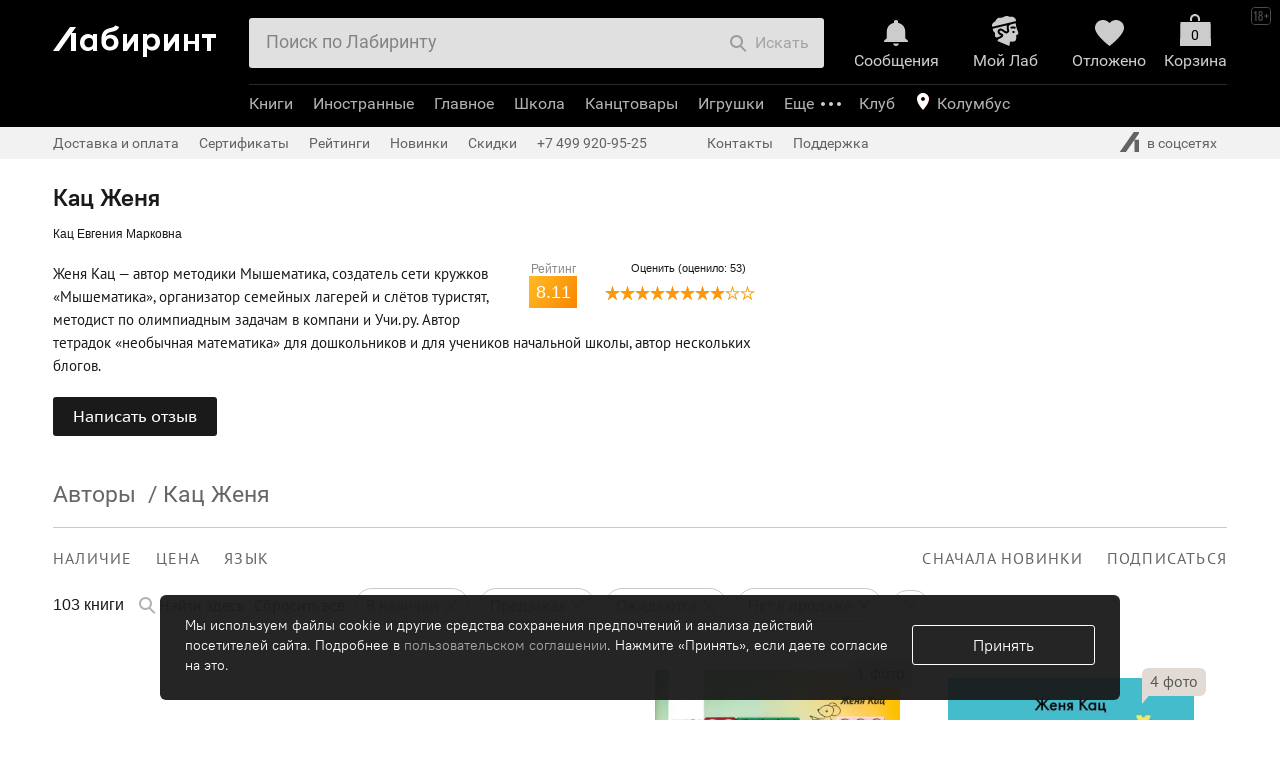

--- FILE ---
content_type: text/html; charset=utf-8
request_url: https://accounts.google.com/o/oauth2/postmessageRelay?parent=https%3A%2F%2Fwww.labirint.ru&jsh=m%3B%2F_%2Fscs%2Fabc-static%2F_%2Fjs%2Fk%3Dgapi.lb.en.2kN9-TZiXrM.O%2Fd%3D1%2Frs%3DAHpOoo_B4hu0FeWRuWHfxnZ3V0WubwN7Qw%2Fm%3D__features__
body_size: 163
content:
<!DOCTYPE html><html><head><title></title><meta http-equiv="content-type" content="text/html; charset=utf-8"><meta http-equiv="X-UA-Compatible" content="IE=edge"><meta name="viewport" content="width=device-width, initial-scale=1, minimum-scale=1, maximum-scale=1, user-scalable=0"><script src='https://ssl.gstatic.com/accounts/o/2580342461-postmessagerelay.js' nonce="huRo29xzuVLgMeF69O_XMg"></script></head><body><script type="text/javascript" src="https://apis.google.com/js/rpc:shindig_random.js?onload=init" nonce="huRo29xzuVLgMeF69O_XMg"></script></body></html>

--- FILE ---
content_type: application/javascript
request_url: https://js2.labirint.ru/smartbanner.min.js?1731656244
body_size: 5686
content:
$((function(){$("body").one("click",".smartbanner__close",(function(){$("#custom_smartbanner,.smartbanner__height").remove(),$.cookie("custom_smartbanner","5",{expires:30,path:"/"})}));var e=$(".div_smart_banner_url_js"),a=navigator.userAgent||navigator.vendor||window.opera,t=a.match(/(iPad|iPhone|iPod).{0,}OS ([0-9]{1,})/i);if(/iPad|iPhone|iPod|Android/gi.test(a)&&!/\/webview/gi.test(a)&&(!(t&&void 0!==t[2]&&t[2]>5&&/Version\//gi.test(a))||e.data("url"))){$('head meta[name="apple-itunes-app"]').remove();var n=document.createElement("link");n.setAttribute("rel","stylesheet"),n.setAttribute("type","text/css"),n.setAttribute("href","/css/smartbanner.min.css"),document.getElementsByTagName("head")[0].appendChild(n);var s="https://appclick.labirint.ru/2GSX/smarty";"partner"==$.cookie("ref_type")&&$.cookie("scode")&&(s=s+"/?scode="+$.cookie("scode")),s=e.data("url")||s;var r=e.data("buttontxt")||"Установить";if(e.data("url")){if(!$.cookie("smartbanner_choice_jump")&&$.cookie("cookie_policy")){var i=e.data("use-app")?"Открыть эту страницу<br>в приложении Лабиринта":"Установить приложение Лабиринта";$("body").prepend('<div class="choice-jump js-choice-jump"><div class="shadow"><a href="'+s+'">'+i+'</a><a href="#close">Остаться на сайте</a></div></div>'),$("body").on("click",'.js-choice-jump a[href="#close"]',(function(e){e.preventDefault(),$(this).parents(".js-choice-jump").remove(),$.cookie("smartbanner_choice_jump","1",{expires:30,path:"/"})}))}}else{var o=0;if(s=t?"https://apps.apple.com/ru/app/лабиринт-ру-книжный-магазин/id1008650482":"https://play.google.com/store/apps/details?id=ru.labirint.android",$.cookie("custom_smartbanner")&&(o=1*$.cookie("custom_smartbanner")),o>4)return;$("body").prepend('<div id="custom_smartbanner" class="smartbanner">\n<div class="smartbanner__container">\n    <span class="smartbanner__close">×</span>\n    <a href="'+s+'" class="smartbanner__button smartbanner_button_js">\n        <img class="smartbanner__icon" src="https://www.labirint.ru/apple-touch-icon-144x144.png">\n        <div class="smartbanner__info">\n            <div class="smartbanner__title  j-set-target" data-set-target="title">Лабиринт.ру — книжный магазин</div>\n            <div class="smartbanner__text  j-set-target" data-set-target="text">Приложение Лабиринта — оформлять<br>заказы еще удобнее!</div>\n        </div>\n        <span class="smartbanner__link-text">'+r+'</span>\n    </a>\n</div>\n</div><div class="smartbanner__height"></div>\n'),o+=1,$.cookie("custom_smartbanner",o,{expires:30,path:"/"})}}}));
//# sourceMappingURL=[data-uri]
